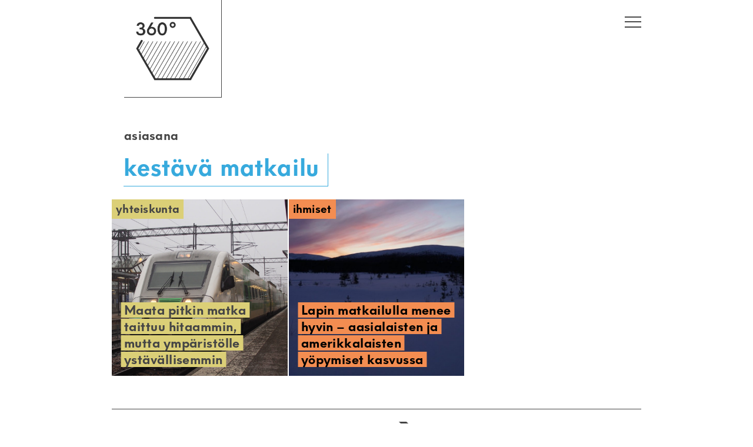

--- FILE ---
content_type: text/html; charset=UTF-8
request_url: https://www.360journalismia.fi/tag/kestava-matkailu/
body_size: 11542
content:
<!DOCTYPE html>
<html lang="fi">
<head>
<meta charset="UTF-8" />
<meta name="viewport" content="width=device-width, initial-scale=1" />
<meta name="google-site-verification" content="r8Z640PsjE9bQQxZ7kApudJxkMA4WGWfZIol6ssdlSA" />
<link rel="stylesheet" type="text/css" href="https://www.360journalismia.fi/wp-content/themes/360/style.css" />
<link rel="shortcut icon" type="image/png" href="https://www.360journalismia.fi/wp-content/themes/360/img/logo.png" />
<title>kestävä matkailu &#8211; 360° journalismia</title>
<meta name='robots' content='max-image-preview:large' />
<link rel='dns-prefetch' href='//stats.wp.com' />
<link rel="alternate" type="application/rss+xml" title="360° journalismia &raquo; syöte" href="https://www.360journalismia.fi/feed/" />
<script type="text/javascript" id="wpp-js" src="https://www.360journalismia.fi/wp-content/plugins/wordpress-popular-posts/assets/js/wpp.min.js?ver=7.3.6" data-sampling="0" data-sampling-rate="100" data-api-url="https://www.360journalismia.fi/wp-json/wordpress-popular-posts" data-post-id="0" data-token="e59076ced7" data-lang="0" data-debug="0"></script>
<link rel="alternate" type="application/rss+xml" title="360° journalismia &raquo; kestävä matkailu avainsanan RSS-syöte" href="https://www.360journalismia.fi/tag/kestava-matkailu/feed/" />
<style id='wp-img-auto-sizes-contain-inline-css' type='text/css'>
img:is([sizes=auto i],[sizes^="auto," i]){contain-intrinsic-size:3000px 1500px}
/*# sourceURL=wp-img-auto-sizes-contain-inline-css */
</style>
<style id='wp-emoji-styles-inline-css' type='text/css'>

	img.wp-smiley, img.emoji {
		display: inline !important;
		border: none !important;
		box-shadow: none !important;
		height: 1em !important;
		width: 1em !important;
		margin: 0 0.07em !important;
		vertical-align: -0.1em !important;
		background: none !important;
		padding: 0 !important;
	}
/*# sourceURL=wp-emoji-styles-inline-css */
</style>
<style id='wp-block-library-inline-css' type='text/css'>
:root{--wp-block-synced-color:#7a00df;--wp-block-synced-color--rgb:122,0,223;--wp-bound-block-color:var(--wp-block-synced-color);--wp-editor-canvas-background:#ddd;--wp-admin-theme-color:#007cba;--wp-admin-theme-color--rgb:0,124,186;--wp-admin-theme-color-darker-10:#006ba1;--wp-admin-theme-color-darker-10--rgb:0,107,160.5;--wp-admin-theme-color-darker-20:#005a87;--wp-admin-theme-color-darker-20--rgb:0,90,135;--wp-admin-border-width-focus:2px}@media (min-resolution:192dpi){:root{--wp-admin-border-width-focus:1.5px}}.wp-element-button{cursor:pointer}:root .has-very-light-gray-background-color{background-color:#eee}:root .has-very-dark-gray-background-color{background-color:#313131}:root .has-very-light-gray-color{color:#eee}:root .has-very-dark-gray-color{color:#313131}:root .has-vivid-green-cyan-to-vivid-cyan-blue-gradient-background{background:linear-gradient(135deg,#00d084,#0693e3)}:root .has-purple-crush-gradient-background{background:linear-gradient(135deg,#34e2e4,#4721fb 50%,#ab1dfe)}:root .has-hazy-dawn-gradient-background{background:linear-gradient(135deg,#faaca8,#dad0ec)}:root .has-subdued-olive-gradient-background{background:linear-gradient(135deg,#fafae1,#67a671)}:root .has-atomic-cream-gradient-background{background:linear-gradient(135deg,#fdd79a,#004a59)}:root .has-nightshade-gradient-background{background:linear-gradient(135deg,#330968,#31cdcf)}:root .has-midnight-gradient-background{background:linear-gradient(135deg,#020381,#2874fc)}:root{--wp--preset--font-size--normal:16px;--wp--preset--font-size--huge:42px}.has-regular-font-size{font-size:1em}.has-larger-font-size{font-size:2.625em}.has-normal-font-size{font-size:var(--wp--preset--font-size--normal)}.has-huge-font-size{font-size:var(--wp--preset--font-size--huge)}:root .has-text-align-center{text-align:center}:root .has-text-align-left{text-align:left}:root .has-text-align-right{text-align:right}.has-fit-text{white-space:nowrap!important}#end-resizable-editor-section{display:none}.aligncenter{clear:both}.items-justified-left{justify-content:flex-start}.items-justified-center{justify-content:center}.items-justified-right{justify-content:flex-end}.items-justified-space-between{justify-content:space-between}.screen-reader-text{word-wrap:normal!important;border:0;clip-path:inset(50%);height:1px;margin:-1px;overflow:hidden;padding:0;position:absolute;width:1px}.screen-reader-text:focus{background-color:#ddd;clip-path:none;color:#444;display:block;font-size:1em;height:auto;left:5px;line-height:normal;padding:15px 23px 14px;text-decoration:none;top:5px;width:auto;z-index:100000}html :where(.has-border-color){border-style:solid}html :where([style*=border-top-color]){border-top-style:solid}html :where([style*=border-right-color]){border-right-style:solid}html :where([style*=border-bottom-color]){border-bottom-style:solid}html :where([style*=border-left-color]){border-left-style:solid}html :where([style*=border-width]){border-style:solid}html :where([style*=border-top-width]){border-top-style:solid}html :where([style*=border-right-width]){border-right-style:solid}html :where([style*=border-bottom-width]){border-bottom-style:solid}html :where([style*=border-left-width]){border-left-style:solid}html :where(img[class*=wp-image-]){height:auto;max-width:100%}:where(figure){margin:0 0 1em}html :where(.is-position-sticky){--wp-admin--admin-bar--position-offset:var(--wp-admin--admin-bar--height,0px)}@media screen and (max-width:600px){html :where(.is-position-sticky){--wp-admin--admin-bar--position-offset:0px}}

/*# sourceURL=wp-block-library-inline-css */
</style><style id='global-styles-inline-css' type='text/css'>
:root{--wp--preset--aspect-ratio--square: 1;--wp--preset--aspect-ratio--4-3: 4/3;--wp--preset--aspect-ratio--3-4: 3/4;--wp--preset--aspect-ratio--3-2: 3/2;--wp--preset--aspect-ratio--2-3: 2/3;--wp--preset--aspect-ratio--16-9: 16/9;--wp--preset--aspect-ratio--9-16: 9/16;--wp--preset--color--black: #000000;--wp--preset--color--cyan-bluish-gray: #abb8c3;--wp--preset--color--white: #ffffff;--wp--preset--color--pale-pink: #f78da7;--wp--preset--color--vivid-red: #cf2e2e;--wp--preset--color--luminous-vivid-orange: #ff6900;--wp--preset--color--luminous-vivid-amber: #fcb900;--wp--preset--color--light-green-cyan: #7bdcb5;--wp--preset--color--vivid-green-cyan: #00d084;--wp--preset--color--pale-cyan-blue: #8ed1fc;--wp--preset--color--vivid-cyan-blue: #0693e3;--wp--preset--color--vivid-purple: #9b51e0;--wp--preset--gradient--vivid-cyan-blue-to-vivid-purple: linear-gradient(135deg,rgb(6,147,227) 0%,rgb(155,81,224) 100%);--wp--preset--gradient--light-green-cyan-to-vivid-green-cyan: linear-gradient(135deg,rgb(122,220,180) 0%,rgb(0,208,130) 100%);--wp--preset--gradient--luminous-vivid-amber-to-luminous-vivid-orange: linear-gradient(135deg,rgb(252,185,0) 0%,rgb(255,105,0) 100%);--wp--preset--gradient--luminous-vivid-orange-to-vivid-red: linear-gradient(135deg,rgb(255,105,0) 0%,rgb(207,46,46) 100%);--wp--preset--gradient--very-light-gray-to-cyan-bluish-gray: linear-gradient(135deg,rgb(238,238,238) 0%,rgb(169,184,195) 100%);--wp--preset--gradient--cool-to-warm-spectrum: linear-gradient(135deg,rgb(74,234,220) 0%,rgb(151,120,209) 20%,rgb(207,42,186) 40%,rgb(238,44,130) 60%,rgb(251,105,98) 80%,rgb(254,248,76) 100%);--wp--preset--gradient--blush-light-purple: linear-gradient(135deg,rgb(255,206,236) 0%,rgb(152,150,240) 100%);--wp--preset--gradient--blush-bordeaux: linear-gradient(135deg,rgb(254,205,165) 0%,rgb(254,45,45) 50%,rgb(107,0,62) 100%);--wp--preset--gradient--luminous-dusk: linear-gradient(135deg,rgb(255,203,112) 0%,rgb(199,81,192) 50%,rgb(65,88,208) 100%);--wp--preset--gradient--pale-ocean: linear-gradient(135deg,rgb(255,245,203) 0%,rgb(182,227,212) 50%,rgb(51,167,181) 100%);--wp--preset--gradient--electric-grass: linear-gradient(135deg,rgb(202,248,128) 0%,rgb(113,206,126) 100%);--wp--preset--gradient--midnight: linear-gradient(135deg,rgb(2,3,129) 0%,rgb(40,116,252) 100%);--wp--preset--font-size--small: 13px;--wp--preset--font-size--medium: 20px;--wp--preset--font-size--large: 36px;--wp--preset--font-size--x-large: 42px;--wp--preset--spacing--20: 0.44rem;--wp--preset--spacing--30: 0.67rem;--wp--preset--spacing--40: 1rem;--wp--preset--spacing--50: 1.5rem;--wp--preset--spacing--60: 2.25rem;--wp--preset--spacing--70: 3.38rem;--wp--preset--spacing--80: 5.06rem;--wp--preset--shadow--natural: 6px 6px 9px rgba(0, 0, 0, 0.2);--wp--preset--shadow--deep: 12px 12px 50px rgba(0, 0, 0, 0.4);--wp--preset--shadow--sharp: 6px 6px 0px rgba(0, 0, 0, 0.2);--wp--preset--shadow--outlined: 6px 6px 0px -3px rgb(255, 255, 255), 6px 6px rgb(0, 0, 0);--wp--preset--shadow--crisp: 6px 6px 0px rgb(0, 0, 0);}:where(.is-layout-flex){gap: 0.5em;}:where(.is-layout-grid){gap: 0.5em;}body .is-layout-flex{display: flex;}.is-layout-flex{flex-wrap: wrap;align-items: center;}.is-layout-flex > :is(*, div){margin: 0;}body .is-layout-grid{display: grid;}.is-layout-grid > :is(*, div){margin: 0;}:where(.wp-block-columns.is-layout-flex){gap: 2em;}:where(.wp-block-columns.is-layout-grid){gap: 2em;}:where(.wp-block-post-template.is-layout-flex){gap: 1.25em;}:where(.wp-block-post-template.is-layout-grid){gap: 1.25em;}.has-black-color{color: var(--wp--preset--color--black) !important;}.has-cyan-bluish-gray-color{color: var(--wp--preset--color--cyan-bluish-gray) !important;}.has-white-color{color: var(--wp--preset--color--white) !important;}.has-pale-pink-color{color: var(--wp--preset--color--pale-pink) !important;}.has-vivid-red-color{color: var(--wp--preset--color--vivid-red) !important;}.has-luminous-vivid-orange-color{color: var(--wp--preset--color--luminous-vivid-orange) !important;}.has-luminous-vivid-amber-color{color: var(--wp--preset--color--luminous-vivid-amber) !important;}.has-light-green-cyan-color{color: var(--wp--preset--color--light-green-cyan) !important;}.has-vivid-green-cyan-color{color: var(--wp--preset--color--vivid-green-cyan) !important;}.has-pale-cyan-blue-color{color: var(--wp--preset--color--pale-cyan-blue) !important;}.has-vivid-cyan-blue-color{color: var(--wp--preset--color--vivid-cyan-blue) !important;}.has-vivid-purple-color{color: var(--wp--preset--color--vivid-purple) !important;}.has-black-background-color{background-color: var(--wp--preset--color--black) !important;}.has-cyan-bluish-gray-background-color{background-color: var(--wp--preset--color--cyan-bluish-gray) !important;}.has-white-background-color{background-color: var(--wp--preset--color--white) !important;}.has-pale-pink-background-color{background-color: var(--wp--preset--color--pale-pink) !important;}.has-vivid-red-background-color{background-color: var(--wp--preset--color--vivid-red) !important;}.has-luminous-vivid-orange-background-color{background-color: var(--wp--preset--color--luminous-vivid-orange) !important;}.has-luminous-vivid-amber-background-color{background-color: var(--wp--preset--color--luminous-vivid-amber) !important;}.has-light-green-cyan-background-color{background-color: var(--wp--preset--color--light-green-cyan) !important;}.has-vivid-green-cyan-background-color{background-color: var(--wp--preset--color--vivid-green-cyan) !important;}.has-pale-cyan-blue-background-color{background-color: var(--wp--preset--color--pale-cyan-blue) !important;}.has-vivid-cyan-blue-background-color{background-color: var(--wp--preset--color--vivid-cyan-blue) !important;}.has-vivid-purple-background-color{background-color: var(--wp--preset--color--vivid-purple) !important;}.has-black-border-color{border-color: var(--wp--preset--color--black) !important;}.has-cyan-bluish-gray-border-color{border-color: var(--wp--preset--color--cyan-bluish-gray) !important;}.has-white-border-color{border-color: var(--wp--preset--color--white) !important;}.has-pale-pink-border-color{border-color: var(--wp--preset--color--pale-pink) !important;}.has-vivid-red-border-color{border-color: var(--wp--preset--color--vivid-red) !important;}.has-luminous-vivid-orange-border-color{border-color: var(--wp--preset--color--luminous-vivid-orange) !important;}.has-luminous-vivid-amber-border-color{border-color: var(--wp--preset--color--luminous-vivid-amber) !important;}.has-light-green-cyan-border-color{border-color: var(--wp--preset--color--light-green-cyan) !important;}.has-vivid-green-cyan-border-color{border-color: var(--wp--preset--color--vivid-green-cyan) !important;}.has-pale-cyan-blue-border-color{border-color: var(--wp--preset--color--pale-cyan-blue) !important;}.has-vivid-cyan-blue-border-color{border-color: var(--wp--preset--color--vivid-cyan-blue) !important;}.has-vivid-purple-border-color{border-color: var(--wp--preset--color--vivid-purple) !important;}.has-vivid-cyan-blue-to-vivid-purple-gradient-background{background: var(--wp--preset--gradient--vivid-cyan-blue-to-vivid-purple) !important;}.has-light-green-cyan-to-vivid-green-cyan-gradient-background{background: var(--wp--preset--gradient--light-green-cyan-to-vivid-green-cyan) !important;}.has-luminous-vivid-amber-to-luminous-vivid-orange-gradient-background{background: var(--wp--preset--gradient--luminous-vivid-amber-to-luminous-vivid-orange) !important;}.has-luminous-vivid-orange-to-vivid-red-gradient-background{background: var(--wp--preset--gradient--luminous-vivid-orange-to-vivid-red) !important;}.has-very-light-gray-to-cyan-bluish-gray-gradient-background{background: var(--wp--preset--gradient--very-light-gray-to-cyan-bluish-gray) !important;}.has-cool-to-warm-spectrum-gradient-background{background: var(--wp--preset--gradient--cool-to-warm-spectrum) !important;}.has-blush-light-purple-gradient-background{background: var(--wp--preset--gradient--blush-light-purple) !important;}.has-blush-bordeaux-gradient-background{background: var(--wp--preset--gradient--blush-bordeaux) !important;}.has-luminous-dusk-gradient-background{background: var(--wp--preset--gradient--luminous-dusk) !important;}.has-pale-ocean-gradient-background{background: var(--wp--preset--gradient--pale-ocean) !important;}.has-electric-grass-gradient-background{background: var(--wp--preset--gradient--electric-grass) !important;}.has-midnight-gradient-background{background: var(--wp--preset--gradient--midnight) !important;}.has-small-font-size{font-size: var(--wp--preset--font-size--small) !important;}.has-medium-font-size{font-size: var(--wp--preset--font-size--medium) !important;}.has-large-font-size{font-size: var(--wp--preset--font-size--large) !important;}.has-x-large-font-size{font-size: var(--wp--preset--font-size--x-large) !important;}
/*# sourceURL=global-styles-inline-css */
</style>

<style id='classic-theme-styles-inline-css' type='text/css'>
.wp-block-button__link{background-color:#32373c;border-radius:9999px;box-shadow:none;color:#fff;font-size:1.125em;padding:calc(.667em + 2px) calc(1.333em + 2px);text-decoration:none}.wp-block-file__button{background:#32373c;color:#fff}.wp-block-accordion-heading{margin:0}.wp-block-accordion-heading__toggle{background-color:inherit!important;color:inherit!important}.wp-block-accordion-heading__toggle:not(:focus-visible){outline:none}.wp-block-accordion-heading__toggle:focus,.wp-block-accordion-heading__toggle:hover{background-color:inherit!important;border:none;box-shadow:none;color:inherit;padding:var(--wp--preset--spacing--20,1em) 0;text-decoration:none}.wp-block-accordion-heading__toggle:focus-visible{outline:auto;outline-offset:0}
/*# sourceURL=https://www.360journalismia.fi/wp-content/plugins/gutenberg/build/styles/block-library/classic.css */
</style>
<link rel='stylesheet' id='ub-extension-style-css-css' href='https://www.360journalismia.fi/wp-content/plugins/ultimate-blocks/src/extensions/style.css?ver=6.9' type='text/css' media='all' />
<link rel='stylesheet' id='less-css' href='https://www.360journalismia.fi/wp-content/uploads/wp-less-cache/less.css?ver=1624861443' type='text/css' media='all' />
<link rel='stylesheet' id='fancybox-css' href='https://www.360journalismia.fi/wp-content/plugins/easy-fancybox/fancybox/1.5.4/jquery.fancybox.min.css?ver=6.9' type='text/css' media='screen' />
<style id='fancybox-inline-css' type='text/css'>
#fancybox-outer{background:#ffffff}#fancybox-content{background:#ffffff;border-color:#ffffff;color:#000000;}#fancybox-title,#fancybox-title-float-main{color:#fff}
/*# sourceURL=fancybox-inline-css */
</style>
<link rel='stylesheet' id='tablepress-default-css' href='https://www.360journalismia.fi/wp-content/plugins/tablepress/css/build/default.css?ver=3.2.6' type='text/css' media='all' />
<link rel='stylesheet' id='searchwp-live-search-css' href='https://www.360journalismia.fi/wp-content/plugins/searchwp-live-ajax-search/assets/styles/style.min.css?ver=1.8.7' type='text/css' media='all' />
<style id='searchwp-live-search-inline-css' type='text/css'>
.searchwp-live-search-result .searchwp-live-search-result--title a {
  font-size: 16px;
}
.searchwp-live-search-result .searchwp-live-search-result--price {
  font-size: 14px;
}
.searchwp-live-search-result .searchwp-live-search-result--add-to-cart .button {
  font-size: 14px;
}

/*# sourceURL=searchwp-live-search-inline-css */
</style>
<script type="text/javascript" src="https://www.360journalismia.fi/wp-includes/js/jquery/jquery.min.js?ver=3.7.1" id="jquery-core-js"></script>
<script type="text/javascript" src="https://www.360journalismia.fi/wp-includes/js/jquery/jquery-migrate.min.js?ver=3.4.1" id="jquery-migrate-js"></script>
<script type="text/javascript" id="my_loadmore-js-extra">
/* <![CDATA[ */
var misha_loadmore_params = {"ajaxurl":"https://www.360journalismia.fi/wp-admin/admin-ajax.php","posts":"null","current_page":"1","max_page":null};
//# sourceURL=my_loadmore-js-extra
/* ]]> */
</script>
<script type="text/javascript" src="https://www.360journalismia.fi/wp-content/themes/360/loadmore.js?ver=6.9" id="my_loadmore-js"></script>
<link rel="https://api.w.org/" href="https://www.360journalismia.fi/wp-json/" /><link rel="alternate" title="JSON" type="application/json" href="https://www.360journalismia.fi/wp-json/wp/v2/tags/643" /><link rel="EditURI" type="application/rsd+xml" title="RSD" href="https://www.360journalismia.fi/xmlrpc.php?rsd" />
<meta name="generator" content="WordPress 6.9" />
	<style>img#wpstats{display:none}</style>
		            <style id="wpp-loading-animation-styles">@-webkit-keyframes bgslide{from{background-position-x:0}to{background-position-x:-200%}}@keyframes bgslide{from{background-position-x:0}to{background-position-x:-200%}}.wpp-widget-block-placeholder,.wpp-shortcode-placeholder{margin:0 auto;width:60px;height:3px;background:#dd3737;background:linear-gradient(90deg,#dd3737 0%,#571313 10%,#dd3737 100%);background-size:200% auto;border-radius:3px;-webkit-animation:bgslide 1s infinite linear;animation:bgslide 1s infinite linear}</style>
            <!-- Analytics by WP Statistics - https://wp-statistics.com -->
<script src="https://www.360journalismia.fi/wp-content/themes/360/js/modernizr.js" type="text/javascript"></script>
<script src="https://www.360journalismia.fi/wp-content/themes/360/js/detectizr.js" type="text/javascript"></script>
<script src="https://www.360journalismia.fi/wp-content/themes/360/js/isotope.js" type="text/javascript"></script>
<script src="https://www.360journalismia.fi/wp-content/themes/360/js/jq.touchswipe.js" type="text/javascript"></script>	
<script src="https://www.360journalismia.fi/wp-content/themes/360/js/hyphenator.js" type="text/javascript"></script>	
<script type="text/javascript" src="https://www.360journalismia.fi/wp-content/themes/360/js/s.js"></script>
<style>.category-hyvinvointi .clr { color: #ffb3b3 !important; }body:not(.feature):not(.no-bgclr).category-hyvinvointi .clr_bg { background-color: #ffb3b3 !important; color: #000000 !important;}body:not(.feature):not(.no-bgclr).category-hyvinvointi .the-header .entry-title .title-text.clr_bg { box-shadow: -0.25em 0 0em #ffb3b3, 0.25em 0 0em #ffb3b3 }body.feature.category-hyvinvointi #branding.clr_bg { background-color: #ffb3b3 !important; }body.single article.a-summary.category-hyvinvointi .clr_bg { background-color: #ffb3b3 !important; color: #000000 !important;}body.single article.a-summary.category-hyvinvointi .the-header .entry-title .title-text.clr_bg { box-shadow: -0.25em 0 0em #ffb3b3, 0.25em 0 0em #ffb3b3 }body:not(.feature) article.a-summary.category-hyvinvointi .clr_bg { background-color: #ffb3b3 !important; color: #000000 !important;}body:not(.feature) article.a-summary.category-hyvinvointi a.clr_bg:hover { color: #ffb3b3 !important; background-color: #000000 !important;}body:not(.feature) article.a-summary.category-hyvinvointi .the-header .entry-title .title-text.clr_bg { box-shadow: -0.25em 0 0em #ffb3b3, 0.25em 0 0em #ffb3b3 }#catnavi .catlink.category-hyvinvointi { background-color: #ffb3b3 !important; color: #000000 !important;}#catnavi .catlink.category-hyvinvointi:hover { color: #ffb3b3 !important; background-color: #000000 !important;}.category-ihmiset .clr { color: #f38d51 !important; }body:not(.feature):not(.no-bgclr).category-ihmiset .clr_bg { background-color: #f38d51 !important; color: #000000 !important;}body:not(.feature):not(.no-bgclr).category-ihmiset .the-header .entry-title .title-text.clr_bg { box-shadow: -0.25em 0 0em #f38d51, 0.25em 0 0em #f38d51 }body.feature.category-ihmiset #branding.clr_bg { background-color: #f38d51 !important; }body.single article.a-summary.category-ihmiset .clr_bg { background-color: #f38d51 !important; color: #000000 !important;}body.single article.a-summary.category-ihmiset .the-header .entry-title .title-text.clr_bg { box-shadow: -0.25em 0 0em #f38d51, 0.25em 0 0em #f38d51 }body:not(.feature) article.a-summary.category-ihmiset .clr_bg { background-color: #f38d51 !important; color: #000000 !important;}body:not(.feature) article.a-summary.category-ihmiset a.clr_bg:hover { color: #f38d51 !important; background-color: #000000 !important;}body:not(.feature) article.a-summary.category-ihmiset .the-header .entry-title .title-text.clr_bg { box-shadow: -0.25em 0 0em #f38d51, 0.25em 0 0em #f38d51 }#catnavi .catlink.category-ihmiset { background-color: #f38d51 !important; color: #000000 !important;}#catnavi .catlink.category-ihmiset:hover { color: #f38d51 !important; background-color: #000000 !important;}.category-kaupunki .clr { color: #9d94a3 !important; }body:not(.feature):not(.no-bgclr).category-kaupunki .clr_bg { background-color: #9d94a3 !important; color: #ffffff !important;}body:not(.feature):not(.no-bgclr).category-kaupunki .the-header .entry-title .title-text.clr_bg { box-shadow: -0.25em 0 0em #9d94a3, 0.25em 0 0em #9d94a3 }body.feature.category-kaupunki #branding.clr_bg { background-color: #9d94a3 !important; }body.single article.a-summary.category-kaupunki .clr_bg { background-color: #9d94a3 !important; color: #ffffff !important;}body.single article.a-summary.category-kaupunki .the-header .entry-title .title-text.clr_bg { box-shadow: -0.25em 0 0em #9d94a3, 0.25em 0 0em #9d94a3 }.category-kaupunki:not(.no-bgclr) #logo { filter: invert(1) brightness(2); }body:not(.feature) article.a-summary.category-kaupunki .clr_bg { background-color: #9d94a3 !important; color: #ffffff !important;}body:not(.feature) article.a-summary.category-kaupunki a.clr_bg:hover { color: #9d94a3 !important; background-color: #ffffff !important;}body:not(.feature) article.a-summary.category-kaupunki .the-header .entry-title .title-text.clr_bg { box-shadow: -0.25em 0 0em #9d94a3, 0.25em 0 0em #9d94a3 }#catnavi .catlink.category-kaupunki { background-color: #9d94a3 !important; color: #ffffff !important;}#catnavi .catlink.category-kaupunki:hover { color: #9d94a3 !important; background-color: #ffffff !important;}.category-kulttuuri .clr { color: #a3ccc6 !important; }body:not(.feature):not(.no-bgclr).category-kulttuuri .clr_bg { background-color: #a3ccc6 !important; color: #000000 !important;}body:not(.feature):not(.no-bgclr).category-kulttuuri .the-header .entry-title .title-text.clr_bg { box-shadow: -0.25em 0 0em #a3ccc6, 0.25em 0 0em #a3ccc6 }body.feature.category-kulttuuri #branding.clr_bg { background-color: #a3ccc6 !important; }body.single article.a-summary.category-kulttuuri .clr_bg { background-color: #a3ccc6 !important; color: #000000 !important;}body.single article.a-summary.category-kulttuuri .the-header .entry-title .title-text.clr_bg { box-shadow: -0.25em 0 0em #a3ccc6, 0.25em 0 0em #a3ccc6 }body:not(.feature) article.a-summary.category-kulttuuri .clr_bg { background-color: #a3ccc6 !important; color: #000000 !important;}body:not(.feature) article.a-summary.category-kulttuuri a.clr_bg:hover { color: #a3ccc6 !important; background-color: #000000 !important;}body:not(.feature) article.a-summary.category-kulttuuri .the-header .entry-title .title-text.clr_bg { box-shadow: -0.25em 0 0em #a3ccc6, 0.25em 0 0em #a3ccc6 }#catnavi .catlink.category-kulttuuri { background-color: #a3ccc6 !important; color: #000000 !important;}#catnavi .catlink.category-kulttuuri:hover { color: #a3ccc6 !important; background-color: #000000 !important;}.category-podcastit .clr { color: #ffd112 !important; }body:not(.feature):not(.no-bgclr).category-podcastit .clr_bg { background-color: #ffd112 !important; color: #000000 !important;}body:not(.feature):not(.no-bgclr).category-podcastit .the-header .entry-title .title-text.clr_bg { box-shadow: -0.25em 0 0em #ffd112, 0.25em 0 0em #ffd112 }body.feature.category-podcastit #branding.clr_bg { background-color: #ffd112 !important; }body.single article.a-summary.category-podcastit .clr_bg { background-color: #ffd112 !important; color: #000000 !important;}body.single article.a-summary.category-podcastit .the-header .entry-title .title-text.clr_bg { box-shadow: -0.25em 0 0em #ffd112, 0.25em 0 0em #ffd112 }body:not(.feature) article.a-summary.category-podcastit .clr_bg { background-color: #ffd112 !important; color: #000000 !important;}body:not(.feature) article.a-summary.category-podcastit a.clr_bg:hover { color: #ffd112 !important; background-color: #000000 !important;}body:not(.feature) article.a-summary.category-podcastit .the-header .entry-title .title-text.clr_bg { box-shadow: -0.25em 0 0em #ffd112, 0.25em 0 0em #ffd112 }#catnavi .catlink.category-podcastit { background-color: #ffd112 !important; color: #000000 !important;}#catnavi .catlink.category-podcastit:hover { color: #ffd112 !important; background-color: #000000 !important;}.category-politiikka .clr { color: #3a7593 !important; }body:not(.feature):not(.no-bgclr).category-politiikka .clr_bg { background-color: #3a7593 !important; color: #ffffff !important;}body:not(.feature):not(.no-bgclr).category-politiikka .the-header .entry-title .title-text.clr_bg { box-shadow: -0.25em 0 0em #3a7593, 0.25em 0 0em #3a7593 }body.feature.category-politiikka #branding.clr_bg { background-color: #3a7593 !important; }body.single article.a-summary.category-politiikka .clr_bg { background-color: #3a7593 !important; color: #ffffff !important;}body.single article.a-summary.category-politiikka .the-header .entry-title .title-text.clr_bg { box-shadow: -0.25em 0 0em #3a7593, 0.25em 0 0em #3a7593 }.category-politiikka:not(.no-bgclr) #logo { filter: invert(1) brightness(2); }body:not(.feature) article.a-summary.category-politiikka .clr_bg { background-color: #3a7593 !important; color: #ffffff !important;}body:not(.feature) article.a-summary.category-politiikka a.clr_bg:hover { color: #3a7593 !important; background-color: #ffffff !important;}body:not(.feature) article.a-summary.category-politiikka .the-header .entry-title .title-text.clr_bg { box-shadow: -0.25em 0 0em #3a7593, 0.25em 0 0em #3a7593 }#catnavi .catlink.category-politiikka { background-color: #3a7593 !important; color: #ffffff !important;}#catnavi .catlink.category-politiikka:hover { color: #3a7593 !important; background-color: #ffffff !important;}.category-ruoka .clr { color: #d39b6c !important; }body:not(.feature):not(.no-bgclr).category-ruoka .clr_bg { background-color: #d39b6c !important; color: #000000 !important;}body:not(.feature):not(.no-bgclr).category-ruoka .the-header .entry-title .title-text.clr_bg { box-shadow: -0.25em 0 0em #d39b6c, 0.25em 0 0em #d39b6c }body.feature.category-ruoka #branding.clr_bg { background-color: #d39b6c !important; }body.single article.a-summary.category-ruoka .clr_bg { background-color: #d39b6c !important; color: #000000 !important;}body.single article.a-summary.category-ruoka .the-header .entry-title .title-text.clr_bg { box-shadow: -0.25em 0 0em #d39b6c, 0.25em 0 0em #d39b6c }body:not(.feature) article.a-summary.category-ruoka .clr_bg { background-color: #d39b6c !important; color: #000000 !important;}body:not(.feature) article.a-summary.category-ruoka a.clr_bg:hover { color: #d39b6c !important; background-color: #000000 !important;}body:not(.feature) article.a-summary.category-ruoka .the-header .entry-title .title-text.clr_bg { box-shadow: -0.25em 0 0em #d39b6c, 0.25em 0 0em #d39b6c }#catnavi .catlink.category-ruoka { background-color: #d39b6c !important; color: #000000 !important;}#catnavi .catlink.category-ruoka:hover { color: #d39b6c !important; background-color: #000000 !important;}.category-tiede .clr { color: #1dced6 !important; }body:not(.feature):not(.no-bgclr).category-tiede .clr_bg { background-color: #1dced6 !important; color: #ffffff !important;}body:not(.feature):not(.no-bgclr).category-tiede .the-header .entry-title .title-text.clr_bg { box-shadow: -0.25em 0 0em #1dced6, 0.25em 0 0em #1dced6 }body.feature.category-tiede #branding.clr_bg { background-color: #1dced6 !important; }body.single article.a-summary.category-tiede .clr_bg { background-color: #1dced6 !important; color: #ffffff !important;}body.single article.a-summary.category-tiede .the-header .entry-title .title-text.clr_bg { box-shadow: -0.25em 0 0em #1dced6, 0.25em 0 0em #1dced6 }.category-tiede:not(.no-bgclr) #logo { filter: invert(1) brightness(2); }body:not(.feature) article.a-summary.category-tiede .clr_bg { background-color: #1dced6 !important; color: #ffffff !important;}body:not(.feature) article.a-summary.category-tiede a.clr_bg:hover { color: #1dced6 !important; background-color: #ffffff !important;}body:not(.feature) article.a-summary.category-tiede .the-header .entry-title .title-text.clr_bg { box-shadow: -0.25em 0 0em #1dced6, 0.25em 0 0em #1dced6 }#catnavi .catlink.category-tiede { background-color: #1dced6 !important; color: #ffffff !important;}#catnavi .catlink.category-tiede:hover { color: #1dced6 !important; background-color: #ffffff !important;}.category-urheilu .clr { color: #509106 !important; }body:not(.feature):not(.no-bgclr).category-urheilu .clr_bg { background-color: #509106 !important; color: #ffffff !important;}body:not(.feature):not(.no-bgclr).category-urheilu .the-header .entry-title .title-text.clr_bg { box-shadow: -0.25em 0 0em #509106, 0.25em 0 0em #509106 }body.feature.category-urheilu #branding.clr_bg { background-color: #509106 !important; }body.single article.a-summary.category-urheilu .clr_bg { background-color: #509106 !important; color: #ffffff !important;}body.single article.a-summary.category-urheilu .the-header .entry-title .title-text.clr_bg { box-shadow: -0.25em 0 0em #509106, 0.25em 0 0em #509106 }.category-urheilu:not(.no-bgclr) #logo { filter: invert(1) brightness(2); }body:not(.feature) article.a-summary.category-urheilu .clr_bg { background-color: #509106 !important; color: #ffffff !important;}body:not(.feature) article.a-summary.category-urheilu a.clr_bg:hover { color: #509106 !important; background-color: #ffffff !important;}body:not(.feature) article.a-summary.category-urheilu .the-header .entry-title .title-text.clr_bg { box-shadow: -0.25em 0 0em #509106, 0.25em 0 0em #509106 }#catnavi .catlink.category-urheilu { background-color: #509106 !important; color: #ffffff !important;}#catnavi .catlink.category-urheilu:hover { color: #509106 !important; background-color: #ffffff !important;}.category-yhteiskunta .clr { color: #dbcf77 !important; }body:not(.feature):not(.no-bgclr).category-yhteiskunta .clr_bg { background-color: #dbcf77 !important; color: #454545 !important;}body:not(.feature):not(.no-bgclr).category-yhteiskunta .the-header .entry-title .title-text.clr_bg { box-shadow: -0.25em 0 0em #dbcf77, 0.25em 0 0em #dbcf77 }body.feature.category-yhteiskunta #branding.clr_bg { background-color: #dbcf77 !important; }body.single article.a-summary.category-yhteiskunta .clr_bg { background-color: #dbcf77 !important; color: #454545 !important;}body.single article.a-summary.category-yhteiskunta .the-header .entry-title .title-text.clr_bg { box-shadow: -0.25em 0 0em #dbcf77, 0.25em 0 0em #dbcf77 }body:not(.feature) article.a-summary.category-yhteiskunta .clr_bg { background-color: #dbcf77 !important; color: #454545 !important;}body:not(.feature) article.a-summary.category-yhteiskunta a.clr_bg:hover { color: #dbcf77 !important; background-color: #454545 !important;}body:not(.feature) article.a-summary.category-yhteiskunta .the-header .entry-title .title-text.clr_bg { box-shadow: -0.25em 0 0em #dbcf77, 0.25em 0 0em #dbcf77 }#catnavi .catlink.category-yhteiskunta { background-color: #dbcf77 !important; color: #454545 !important;}#catnavi .catlink.category-yhteiskunta:hover { color: #dbcf77 !important; background-color: #454545 !important;}</style>
</head>
<body class="archive tag tag-kestava-matkailu tag-643 wp-theme-360  post-has-thumb">
<div id="wrapper" class="hfeed ">
<header id="header" role="banner">
		<h1 id="site-name">360° journalismia</h1>
				<section id="branding" class="clr_bg">
			<a href="https://www.360journalismia.fi/" title="360° journalismia" rel="home">
									<img id="logo" alt="360° journalismia" src="https://www.360journalismia.fi/wp-content/themes/360/img/logo-pad.png" />
								<h1 id="site-title">Haaga-Helian toimittaja­koulutuksen verkkomedia</h1>
			</a>
		</section>
</header>
	<nav id="menu" role="navigation">
		<div class="menu-paavalikko-container"><ul id="menu-paavalikko" class="menu"><li id="menu-item-156" class="menu-item menu-item-type-post_type menu-item-object-page menu-item-156"><a href="https://www.360journalismia.fi/radio-360/">Radio 360º</a></li>
<li id="menu-item-1370" class="menu-item menu-item-type-taxonomy menu-item-object-category menu-item-1370"><a href="https://www.360journalismia.fi/category/jutut/podcastit/">Podcastit</a></li>
<li id="menu-item-247" class="menu-item menu-item-type-post_type menu-item-object-page menu-item-247"><a href="https://www.360journalismia.fi/arkisto/">Arkisto</a></li>
<li id="menu-item-182" class="menu-item menu-item-type-custom menu-item-object-custom menu-item-182"><a href="http://360journalismia.fi">Etusivu</a></li>
<li id="menu-item-157" class="menu-item menu-item-type-post_type menu-item-object-page menu-item-157"><a href="https://www.360journalismia.fi/esittely/">360° esittely</a></li>
<li id="menu-item-6485" class="menu-item menu-item-type-post_type menu-item-object-page menu-item-6485"><a href="https://www.360journalismia.fi/saavutettavuusseloste/">Saavutettavuusseloste</a></li>
</ul></div>		<form role="search" method="get" id="searchform" action="https://www.360journalismia.fi/">
    <div>
        <input type="text" value="" name="s" data-swplive="true" data-swpengine="default" data-swpconfig="default" id="s" placeholder="Hae" />
        <input type="submit" id="searchsubmit" value="Search" />
    </div>
</form>
		<div class="menu-somevalikko-container"><ul id="menu-somevalikko" class="menu"><li id="menu-item-103" class="menu-item menu-item-type-custom menu-item-object-custom menu-item-103"><a href="https://www.facebook.com/360journalismia/?ref=bookmarks">Facebook</a></li>
<li id="menu-item-104" class="menu-item menu-item-type-custom menu-item-object-custom menu-item-104"><a href="https://twitter.com/360__Media">Twitter</a></li>
</ul></div>	</nav>
	<a id="burger"><i></i><i></i><i></i></a>
<div id="container">
<section id="content" role="main" class="index tag">
	<header class="the-header">
		<span class="entry-type">Asiasana</span>
		<h1 class="entry-title tag"><span class="title-text">kestävä matkailu</span></h1>
	</header>
			<article id="post-14359" class="a-summary post-14359 post type-post status-publish format-standard has-post-thumbnail hentry category-yhteiskunta tag-ilmastonmuutos tag-kestava-matkailu tag-matkailu tyyppi-juttu">
	<div class="sum-wrap">
		<header class="the-header">
			<div class="entry-cats"><a class="clr_bg" href="https://www.360journalismia.fi/category/jutut/yhteiskunta/" title="Yhteiskunta">Yhteiskunta</a></div>
			<h2 class="entry-title">
					<span class="title-text clr_bg">
					<a href="https://www.360journalismia.fi/maata-pitkin-matka-taittuu-hitaammin-mutta-ymparistolle-ystavallisemmin/" title="Maata pitkin matka taittuu hitaammin, mutta ympäristölle ystävällisemmin" rel="bookmark">
						Maata pitkin matka taittuu hitaammin, mutta ympäristölle ystävällisemmin					</a>
					</span>
			</h2>
			<a class="the-featured" href="https://www.360journalismia.fi/maata-pitkin-matka-taittuu-hitaammin-mutta-ymparistolle-ystavallisemmin/" title="Maata pitkin matka taittuu hitaammin, mutta ympäristölle ystävällisemmin" rel="bookmark">
				<div class="the-thumb" style="background-image:url(https://www.360journalismia.fi/wp-content/uploads/2025/01/juna-800x450.jpg)"></div><div class="the-thumb hires" data-iso="https://www.360journalismia.fi/wp-content/uploads/2025/01/juna-1600x900.jpg"></div>	
			</a>

		</header>
					</div>
</article>			<article id="post-2420" class="a-summary post-2420 post type-post status-publish format-standard has-post-thumbnail hentry category-ihmiset tag-arktinen-alue tag-kestava-matkailu tag-lapin-matkailu tag-lentomatkailu tag-matkailu tag-satu-luiro tag-visti-finland tyyppi-juttu">
	<div class="sum-wrap">
		<header class="the-header">
			<div class="entry-cats"><a class="clr_bg" href="https://www.360journalismia.fi/category/jutut/ihmiset/" title="Ihmiset">Ihmiset</a></div>
			<h2 class="entry-title">
					<span class="title-text clr_bg">
					<a href="https://www.360journalismia.fi/lapin-matkailulla-menee-hyvin-aasialaisten-ja-amerikkalaisten-yopymiset-kasvussa/" title="Lapin matkailulla menee hyvin &#8211; aasialaisten ja amerikkalaisten yöpymiset kasvussa" rel="bookmark">
						Lapin matkailulla menee hyvin &#8211; aasialaisten ja amerikkalaisten yöpymiset kasvussa					</a>
					</span>
			</h2>
			<a class="the-featured" href="https://www.360journalismia.fi/lapin-matkailulla-menee-hyvin-aasialaisten-ja-amerikkalaisten-yopymiset-kasvussa/" title="Lapin matkailulla menee hyvin &#8211; aasialaisten ja amerikkalaisten yöpymiset kasvussa" rel="bookmark">
				<div class="the-thumb" style="background-image:url(https://www.360journalismia.fi/wp-content/uploads/2019/03/lappi-1-e1553176498170-800x338.jpg)"></div><div class="the-thumb hires" data-iso="https://www.360journalismia.fi/wp-content/uploads/2019/03/lappi-1-e1553176498170-1600x677.jpg"></div>	
			</a>

		</header>
					</div>
</article>	</section>
<aside id="sidebar" role="complementary">
	</aside>	<div class="clear"></div>
	</div>
</div>
<footer id="the-footer" role="contentinfo"><div class="footer-content"><p style="text-align: left">© Haaga-Helia ja tekijät 2026</p>
<p style="text-align: center"><a href="https://vastuullistajournalismia.fi"><img loading="lazy" decoding="async" class="wp-image-172 aligncenter" src="https://www.360journalismia.fi/wp-content/uploads/2018/08/vastuullista-journalismia-600x157.png" alt="" width="199" height="52" srcset="https://www.360journalismia.fi/wp-content/uploads/2018/08/vastuullista-journalismia-600x157.png 600w, https://www.360journalismia.fi/wp-content/uploads/2018/08/vastuullista-journalismia-800x210.png 800w, https://www.360journalismia.fi/wp-content/uploads/2018/08/vastuullista-journalismia-768x201.png 768w, https://www.360journalismia.fi/wp-content/uploads/2018/08/vastuullista-journalismia.png 1030w" sizes="auto, (max-width: 199px) 100vw, 199px" /></a></p>
<div id="arr-up"><a></a></div></div></footer>	<footer id="wp-footer">
		<script type="speculationrules">
{"prefetch":[{"source":"document","where":{"and":[{"href_matches":"/*"},{"not":{"href_matches":["/wp-*.php","/wp-admin/*","/wp-content/uploads/*","/wp-content/*","/wp-content/plugins/*","/wp-content/themes/360/*","/*\\?(.+)"]}},{"not":{"selector_matches":"a[rel~=\"nofollow\"]"}},{"not":{"selector_matches":".no-prefetch, .no-prefetch a"}}]},"eagerness":"conservative"}]}
</script>
        <style>
            .searchwp-live-search-results {
                opacity: 0;
                transition: opacity .25s ease-in-out;
                -moz-transition: opacity .25s ease-in-out;
                -webkit-transition: opacity .25s ease-in-out;
                height: 0;
                overflow: hidden;
                z-index: 9999995; /* Exceed SearchWP Modal Search Form overlay. */
                position: absolute;
                display: none;
            }

            .searchwp-live-search-results-showing {
                display: block;
                opacity: 1;
                height: auto;
                overflow: auto;
            }

            .searchwp-live-search-no-results {
                padding: 3em 2em 0;
                text-align: center;
            }

            .searchwp-live-search-no-min-chars:after {
                content: "Continue typing";
                display: block;
                text-align: center;
                padding: 2em 2em 0;
            }
        </style>
                <script>
            var _SEARCHWP_LIVE_AJAX_SEARCH_BLOCKS = true;
            var _SEARCHWP_LIVE_AJAX_SEARCH_ENGINE = 'default';
            var _SEARCHWP_LIVE_AJAX_SEARCH_CONFIG = 'default';
        </script>
        <script type="text/javascript" src="https://www.360journalismia.fi/wp-content/plugins/easy-fancybox/vendor/purify.min.js?ver=6.9" id="fancybox-purify-js"></script>
<script type="text/javascript" id="jquery-fancybox-js-extra">
/* <![CDATA[ */
var efb_i18n = {"close":"Close","next":"Next","prev":"Previous","startSlideshow":"Start slideshow","toggleSize":"Toggle size"};
//# sourceURL=jquery-fancybox-js-extra
/* ]]> */
</script>
<script type="text/javascript" src="https://www.360journalismia.fi/wp-content/plugins/easy-fancybox/fancybox/1.5.4/jquery.fancybox.min.js?ver=6.9" id="jquery-fancybox-js"></script>
<script type="text/javascript" id="jquery-fancybox-js-after">
/* <![CDATA[ */
var fb_timeout, fb_opts={'autoScale':true,'showCloseButton':true,'width':560,'height':340,'margin':20,'pixelRatio':'false','padding':10,'centerOnScroll':false,'enableEscapeButton':true,'speedIn':300,'speedOut':300,'overlayShow':true,'hideOnOverlayClick':true,'overlayColor':'#000','overlayOpacity':0.6,'minViewportWidth':320,'minVpHeight':320,'disableCoreLightbox':'true','enableBlockControls':'true','fancybox_openBlockControls':'true' };
if(typeof easy_fancybox_handler==='undefined'){
var easy_fancybox_handler=function(){
jQuery([".nolightbox","a.wp-block-file__button","a.pin-it-button","a[href*='pinterest.com\/pin\/create']","a[href*='facebook.com\/share']","a[href*='twitter.com\/share']"].join(',')).addClass('nofancybox');
jQuery('a.fancybox-close').on('click',function(e){e.preventDefault();jQuery.fancybox.close()});
/* IMG */
						var unlinkedImageBlocks=jQuery(".wp-block-image > img:not(.nofancybox,figure.nofancybox>img)");
						unlinkedImageBlocks.wrap(function() {
							var href = jQuery( this ).attr( "src" );
							return "<a href='" + href + "'></a>";
						});
var fb_IMG_select=jQuery('a[href*=".jpg" i]:not(.nofancybox,li.nofancybox>a,figure.nofancybox>a),area[href*=".jpg" i]:not(.nofancybox),a[href*=".png" i]:not(.nofancybox,li.nofancybox>a,figure.nofancybox>a),area[href*=".png" i]:not(.nofancybox),a[href*=".webp" i]:not(.nofancybox,li.nofancybox>a,figure.nofancybox>a),area[href*=".webp" i]:not(.nofancybox),a[href*=".jpeg" i]:not(.nofancybox,li.nofancybox>a,figure.nofancybox>a),area[href*=".jpeg" i]:not(.nofancybox)');
fb_IMG_select.addClass('fancybox image');
var fb_IMG_sections=jQuery('.gallery,.wp-block-gallery,.tiled-gallery,.wp-block-jetpack-tiled-gallery,.ngg-galleryoverview,.ngg-imagebrowser,.nextgen_pro_blog_gallery,.nextgen_pro_film,.nextgen_pro_horizontal_filmstrip,.ngg-pro-masonry-wrapper,.ngg-pro-mosaic-container,.nextgen_pro_sidescroll,.nextgen_pro_slideshow,.nextgen_pro_thumbnail_grid,.tiled-gallery');
fb_IMG_sections.each(function(){jQuery(this).find(fb_IMG_select).attr('rel','gallery-'+fb_IMG_sections.index(this));});
jQuery('a.fancybox,area.fancybox,.fancybox>a').each(function(){jQuery(this).fancybox(jQuery.extend(true,{},fb_opts,{'transition':'elastic','transitionIn':'elastic','transitionOut':'elastic','opacity':false,'hideOnContentClick':false,'titleShow':true,'titlePosition':'over','titleFromAlt':true,'showNavArrows':true,'enableKeyboardNav':true,'cyclic':false,'mouseWheel':'true','changeSpeed':250,'changeFade':300}))});
};};
jQuery(easy_fancybox_handler);jQuery(document).on('post-load',easy_fancybox_handler);

//# sourceURL=jquery-fancybox-js-after
/* ]]> */
</script>
<script type="text/javascript" src="https://www.360journalismia.fi/wp-content/plugins/easy-fancybox/vendor/jquery.easing.min.js?ver=1.4.1" id="jquery-easing-js"></script>
<script type="text/javascript" src="https://www.360journalismia.fi/wp-content/plugins/easy-fancybox/vendor/jquery.mousewheel.min.js?ver=3.1.13" id="jquery-mousewheel-js"></script>
<script type="text/javascript" id="swp-live-search-client-js-extra">
/* <![CDATA[ */
var searchwp_live_search_params = [];
searchwp_live_search_params = {"ajaxurl":"https:\/\/www.360journalismia.fi\/wp-admin\/admin-ajax.php","origin_id":643,"config":{"default":{"engine":"default","input":{"delay":300,"min_chars":3},"results":{"position":"bottom","width":"auto","offset":{"x":0,"y":5}},"spinner":{"lines":12,"length":8,"width":3,"radius":8,"scale":1,"corners":1,"color":"#424242","fadeColor":"transparent","speed":1,"rotate":0,"animation":"searchwp-spinner-line-fade-quick","direction":1,"zIndex":2000000000,"className":"spinner","top":"50%","left":"50%","shadow":"0 0 1px transparent","position":"absolute"}}},"msg_no_config_found":"No valid SearchWP Live Search configuration found!","aria_instructions":"When autocomplete results are available use up and down arrows to review and enter to go to the desired page. Touch device users, explore by touch or with swipe gestures."};;
//# sourceURL=swp-live-search-client-js-extra
/* ]]> */
</script>
<script type="text/javascript" src="https://www.360journalismia.fi/wp-content/plugins/searchwp-live-ajax-search/assets/javascript/dist/script.min.js?ver=1.8.7" id="swp-live-search-client-js"></script>
<script type="text/javascript" id="wp-statistics-tracker-js-extra">
/* <![CDATA[ */
var WP_Statistics_Tracker_Object = {"requestUrl":"https://www.360journalismia.fi/wp-json/wp-statistics/v2","ajaxUrl":"https://www.360journalismia.fi/wp-admin/admin-ajax.php","hitParams":{"wp_statistics_hit":1,"source_type":"post_tag","source_id":643,"search_query":"","signature":"5c4215065f4a26e50be01703e1c19916","endpoint":"hit"},"option":{"dntEnabled":false,"bypassAdBlockers":false,"consentIntegration":{"name":null,"status":[]},"isPreview":false,"userOnline":false,"trackAnonymously":false,"isWpConsentApiActive":false,"consentLevel":"functional"},"isLegacyEventLoaded":"","customEventAjaxUrl":"https://www.360journalismia.fi/wp-admin/admin-ajax.php?action=wp_statistics_custom_event&nonce=7eec491ed3","onlineParams":{"wp_statistics_hit":1,"source_type":"post_tag","source_id":643,"search_query":"","signature":"5c4215065f4a26e50be01703e1c19916","action":"wp_statistics_online_check"},"jsCheckTime":"60000"};
//# sourceURL=wp-statistics-tracker-js-extra
/* ]]> */
</script>
<script type="text/javascript" src="https://www.360journalismia.fi/wp-content/plugins/wp-statistics/assets/js/tracker.js?ver=14.16" id="wp-statistics-tracker-js"></script>
<script type="text/javascript" id="jetpack-stats-js-before">
/* <![CDATA[ */
_stq = window._stq || [];
_stq.push([ "view", {"v":"ext","blog":"209979967","post":"0","tz":"2","srv":"www.360journalismia.fi","arch_tag":"kestava-matkailu","arch_results":"2","j":"1:15.4"} ]);
_stq.push([ "clickTrackerInit", "209979967", "0" ]);
//# sourceURL=jetpack-stats-js-before
/* ]]> */
</script>
<script type="text/javascript" src="https://stats.wp.com/e-202605.js" id="jetpack-stats-js" defer="defer" data-wp-strategy="defer"></script>
<script id="wp-emoji-settings" type="application/json">
{"baseUrl":"https://s.w.org/images/core/emoji/17.0.2/72x72/","ext":".png","svgUrl":"https://s.w.org/images/core/emoji/17.0.2/svg/","svgExt":".svg","source":{"concatemoji":"https://www.360journalismia.fi/wp-includes/js/wp-emoji-release.min.js?ver=6.9"}}
</script>
<script type="module">
/* <![CDATA[ */
/*! This file is auto-generated */
const a=JSON.parse(document.getElementById("wp-emoji-settings").textContent),o=(window._wpemojiSettings=a,"wpEmojiSettingsSupports"),s=["flag","emoji"];function i(e){try{var t={supportTests:e,timestamp:(new Date).valueOf()};sessionStorage.setItem(o,JSON.stringify(t))}catch(e){}}function c(e,t,n){e.clearRect(0,0,e.canvas.width,e.canvas.height),e.fillText(t,0,0);t=new Uint32Array(e.getImageData(0,0,e.canvas.width,e.canvas.height).data);e.clearRect(0,0,e.canvas.width,e.canvas.height),e.fillText(n,0,0);const a=new Uint32Array(e.getImageData(0,0,e.canvas.width,e.canvas.height).data);return t.every((e,t)=>e===a[t])}function p(e,t){e.clearRect(0,0,e.canvas.width,e.canvas.height),e.fillText(t,0,0);var n=e.getImageData(16,16,1,1);for(let e=0;e<n.data.length;e++)if(0!==n.data[e])return!1;return!0}function u(e,t,n,a){switch(t){case"flag":return n(e,"\ud83c\udff3\ufe0f\u200d\u26a7\ufe0f","\ud83c\udff3\ufe0f\u200b\u26a7\ufe0f")?!1:!n(e,"\ud83c\udde8\ud83c\uddf6","\ud83c\udde8\u200b\ud83c\uddf6")&&!n(e,"\ud83c\udff4\udb40\udc67\udb40\udc62\udb40\udc65\udb40\udc6e\udb40\udc67\udb40\udc7f","\ud83c\udff4\u200b\udb40\udc67\u200b\udb40\udc62\u200b\udb40\udc65\u200b\udb40\udc6e\u200b\udb40\udc67\u200b\udb40\udc7f");case"emoji":return!a(e,"\ud83e\u1fac8")}return!1}function f(e,t,n,a){let r;const o=(r="undefined"!=typeof WorkerGlobalScope&&self instanceof WorkerGlobalScope?new OffscreenCanvas(300,150):document.createElement("canvas")).getContext("2d",{willReadFrequently:!0}),s=(o.textBaseline="top",o.font="600 32px Arial",{});return e.forEach(e=>{s[e]=t(o,e,n,a)}),s}function r(e){var t=document.createElement("script");t.src=e,t.defer=!0,document.head.appendChild(t)}a.supports={everything:!0,everythingExceptFlag:!0},new Promise(t=>{let n=function(){try{var e=JSON.parse(sessionStorage.getItem(o));if("object"==typeof e&&"number"==typeof e.timestamp&&(new Date).valueOf()<e.timestamp+604800&&"object"==typeof e.supportTests)return e.supportTests}catch(e){}return null}();if(!n){if("undefined"!=typeof Worker&&"undefined"!=typeof OffscreenCanvas&&"undefined"!=typeof URL&&URL.createObjectURL&&"undefined"!=typeof Blob)try{var e="postMessage("+f.toString()+"("+[JSON.stringify(s),u.toString(),c.toString(),p.toString()].join(",")+"));",a=new Blob([e],{type:"text/javascript"});const r=new Worker(URL.createObjectURL(a),{name:"wpTestEmojiSupports"});return void(r.onmessage=e=>{i(n=e.data),r.terminate(),t(n)})}catch(e){}i(n=f(s,u,c,p))}t(n)}).then(e=>{for(const n in e)a.supports[n]=e[n],a.supports.everything=a.supports.everything&&a.supports[n],"flag"!==n&&(a.supports.everythingExceptFlag=a.supports.everythingExceptFlag&&a.supports[n]);var t;a.supports.everythingExceptFlag=a.supports.everythingExceptFlag&&!a.supports.flag,a.supports.everything||((t=a.source||{}).concatemoji?r(t.concatemoji):t.wpemoji&&t.twemoji&&(r(t.twemoji),r(t.wpemoji)))});
//# sourceURL=https://www.360journalismia.fi/wp-includes/js/wp-emoji-loader.min.js
/* ]]> */
</script>
				<!-- Global site tag (gtag.js) - Google Analytics -->
		<script async src="https://www.googletagmanager.com/gtag/js?id=UA-129345498-1"></script>
		<script>
			  window.dataLayer = window.dataLayer || [];
			  function gtag(){dataLayer.push(arguments);}
			  gtag('js', new Date());
			  gtag('config', 'UA-129345498-1');
		</script>
	</footer>
</body>
</html>
<!--
Performance optimized by W3 Total Cache. Learn more: https://www.boldgrid.com/w3-total-cache/?utm_source=w3tc&utm_medium=footer_comment&utm_campaign=free_plugin

Page Caching using Disk: Enhanced 

Served from: www.360journalismia.fi @ 2026-01-29 15:47:47 by W3 Total Cache
-->

--- FILE ---
content_type: application/x-javascript
request_url: https://www.360journalismia.fi/wp-content/themes/360/js/detectizr.js
body_size: 4945
content:
/*!
 * Detectizr v@VERSION
 * http://barisaydinoglu.github.com/Detectizr/
 *
 * Written by Baris Aydinoglu (http://baris.aydinoglu.info) - Copyright 2012
 * Released under the MIT license
 *
 * Date: @DATE
 */
window.Detectizr = (function(window, navigator, document, undefined) {
	var Detectizr = {},
		Modernizr = window.Modernizr,
		deviceTypes = ["tv", "tablet", "mobile", "desktop"],
		options = {
			// option for enabling HTML classes of all features (not only the true features) to be added
			addAllFeaturesAsClass: false,
			// option for enabling detection of device
			detectDevice: true,
			// option for enabling detection of device model
			detectDeviceModel: true,
			// option for enabling detection of screen size
			detectScreen: true,
			// option for enabling detection of operating system type and version
			detectOS: true,
			// option for enabling detection of browser type and version
			detectBrowser: true,
			// option for enabling detection of common browser plugins
			detectPlugins: true
		},
		plugins2detect = [{
			name: "adobereader",
			substrs: ["Adobe", "Acrobat"],
			// AcroPDF.PDF is used by version 7 and later
			// PDF.PdfCtrl is used by version 6 and earlier
			progIds: ["AcroPDF.PDF", "PDF.PDFCtrl.5"]
		}, {
			name: "flash",
			substrs: ["Shockwave Flash"],
			progIds: ["ShockwaveFlash.ShockwaveFlash.1"]
		}, {
			name: "wmplayer",
			substrs: ["Windows Media"],
			progIds: ["wmplayer.ocx"]
		}, {
			name: "silverlight",
			substrs: ["Silverlight"],
			progIds: ["AgControl.AgControl"]
		}, {
			name: "quicktime",
			substrs: ["QuickTime"],
			progIds: ["QuickTime.QuickTime"]
		}],
		rclass = /[\t\r\n]/g,
		docElement = document.documentElement,
		resizeTimeoutId,
		oldOrientation;

	// Create Global "extend" method, so Detectizr does not need jQuery.extend
	function extend(obj, extObj) {
		var a, b, i;
		if (arguments.length > 2) {
			for (a = 1, b = arguments.length; a < b; a += 1) {
				extend(obj, arguments[a]);
			}
		} else {
			for (i in extObj) {
				if (extObj.hasOwnProperty(i)) {
					obj[i] = extObj[i];
				}
			}
		}
		return obj;
	}

	// simplified and localized indexOf method as one parameter fixed as useragent
	function is(key) {
		return Detectizr.browser.userAgent.indexOf(key) > -1;
	}

	// simplified and localized regex test method as one parameter fixed as useragent
	function test(regex) {
		return regex.test(Detectizr.browser.userAgent);
	}

	// simplified and localized regex exec method as one parameter fixed as useragent
	function exec(regex) {
		return regex.exec(Detectizr.browser.userAgent);
	}

	// localized string trim method
	function trim(value) {
		return value.replace(/^\s+|\s+$/g, "");
	}

	// convert string to camelcase
	function toCamel(string) {
		if (string === null || string === undefined) {
			return "";
		}
		return String(string).replace(/((\s|\-|\.)+[a-z0-9])/g, function($1) {
			return $1.toUpperCase().replace(/(\s|\-|\.)/g, "");
		});
	}

	// removeClass function inspired from jQuery.removeClass
	function removeClass(element, value) {
		var class2remove = value || "",
			cur = element.nodeType === 1 && (element.className ? (" " + element.className + " ").replace(rclass, " ") : "");
		if (cur) {
			while (cur.indexOf(" " + class2remove + " ") >= 0) {
				cur = cur.replace(" " + class2remove + " ", " ");
			}
			element.className = value ? trim(cur) : "";
		}
	}

	// add version test to Modernizr
	function addVersionTest(version, major, minor) {
		if (!!version) {
			version = toCamel(version);
			if (!!major) {
				major = toCamel(major);
				addConditionalTest(version + major, true);
				if (!!minor) {
					addConditionalTest(version + major + "_" + minor, true);
				}
			}
		}
	}

	// add test to Modernizr based on a condition
	function addConditionalTest(feature, test) {
		if (!!feature && !!Modernizr) {
			if (options.addAllFeaturesAsClass) {
				Modernizr.addTest(feature, test);
			} else {
				test = typeof test === "function" ? test() : test;
				if (test) {
					Modernizr.addTest(feature, true);
				} else {
					delete Modernizr[feature];
					removeClass(docElement, feature);
				}
			}
		}
	}

	// set version based on versionFull
	function setVersion(versionType, versionFull) {
		versionType.version = versionFull;
		var versionArray = versionFull.split(".");
		if (versionArray.length > 0) {
			versionArray = versionArray.reverse();
			versionType.major = versionArray.pop();
			if (versionArray.length > 0) {
				versionType.minor = versionArray.pop();
				if (versionArray.length > 0) {
					versionArray = versionArray.reverse();
					versionType.patch = versionArray.join(".");
				} else {
					versionType.patch = "0";
				}
			} else {
				versionType.minor = "0";
			}
		} else {
			versionType.major = "0";
		}
	}

	function checkOrientation() {
		//timeout wrapper points with doResizeCode as callback
		window.clearTimeout(resizeTimeoutId);
		resizeTimeoutId = window.setTimeout(function() {
			oldOrientation = Detectizr.device.orientation;
			//wrapper for height/width check
			if (window.innerHeight > window.innerWidth) {
				Detectizr.device.orientation = "portrait";
			} else {
				Detectizr.device.orientation = "landscape";
			}
			addConditionalTest(Detectizr.device.orientation, true);
			if (oldOrientation !== Detectizr.device.orientation) {
				addConditionalTest(oldOrientation, false);
			}
		}, 10);
	}

	function detectPlugin(substrs) {
		var plugins = navigator.plugins,
			plugin, haystack, pluginFoundText, j, k;
		for (j = plugins.length - 1; j >= 0; j--) {
			plugin = plugins[j];
			haystack = plugin.name + plugin.description;
			pluginFoundText = 0;
			for (k = substrs.length; k >= 0; k--) {
				if (haystack.indexOf(substrs[k]) !== -1) {
					pluginFoundText += 1;
				}
			}
			if (pluginFoundText === substrs.length) {
				return true;
			}
		}
		return false;
	}

	function detectObject(progIds) {
		var j;
		for (j = progIds.length - 1; j >= 0; j--) {
			try {
				new ActiveXObject(progIds[j]);
			} catch (e) {
				// Ignore
			}
		}
		return false;
	}

	function detect(opt) {
		var i, j, device, os, browser, plugin2detect, pluginFound;

		options = extend({}, options, opt || {});

		/** Device detection **/
		if (options.detectDevice) {
			Detectizr.device = {
				type: "",
				model: "",
				orientation: ""
			};
			device = Detectizr.device;
			if (test(/googletv|smarttv|smart-tv|internet.tv|netcast|nettv|appletv|boxee|kylo|roku|dlnadoc|roku|pov_tv|hbbtv|ce\-html/)) {
				// Check if user agent is a smart tv
				device.type = deviceTypes[0];
				device.model = "smartTv";
			} else if (test(/xbox|playstation.3|wii/)) {
				// Check if user agent is a game console
				device.type = deviceTypes[0];
				device.model = "gameConsole";
			} else if (test(/ip(a|ro)d/)) {
				// Check if user agent is a iPad
				device.type = deviceTypes[1];
				device.model = "ipad";
			} else if ((test(/tablet/) && !test(/rx-34/)) || test(/folio/)) {
				// Check if user agent is a Tablet
				device.type = deviceTypes[1];
				device.model = String(exec(/playbook/) || "");
			} else if (test(/linux/) && test(/android/) && !test(/fennec|mobi|htc.magic|htcX06ht|nexus.one|sc-02b|fone.945/)) {
				// Check if user agent is an Android Tablet
				device.type = deviceTypes[1];
				device.model = "android";
			} else if (test(/kindle/) || (test(/mac.os/) && test(/silk/))) {
				// Check if user agent is a Kindle or Kindle Fire
				device.type = deviceTypes[1];
				device.model = "kindle";
			} else if (test(/gt-p10|sc-01c|shw-m180s|sgh-t849|sch-i800|shw-m180l|sph-p100|sgh-i987|zt180|htc(.flyer|\_flyer)|sprint.atp51|viewpad7|pandigital(sprnova|nova)|ideos.s7|dell.streak.7|advent.vega|a101it|a70bht|mid7015|next2|nook/) || (test(/mb511/) && test(/rutem/))) {
				// Check if user agent is a pre Android 3.0 Tablet
				device.type = deviceTypes[1];
				device.model = "android";
			} else if (test(/bb10/)) {
				// Check if user agent is a BB10 device
				device.type = deviceTypes[1];
				device.model = "blackberry";
			} else {
				// Check if user agent is one of common mobile types
				device.model = exec(/iphone|ipod|android|blackberry|opera mini|opera mobi|skyfire|maemo|windows phone|palm|iemobile|symbian|symbianos|fennec|j2me/);
				if (device.model !== null) {
					device.type = deviceTypes[2];
					device.model = String(device.model);
				} else {
					device.model = "";
					if (test(/bolt|fennec|iris|maemo|minimo|mobi|mowser|netfront|novarra|prism|rx-34|skyfire|tear|xv6875|xv6975|google.wireless.transcoder/)) {
						// Check if user agent is unique Mobile User Agent
						device.type = deviceTypes[2];
					} else if (test(/opera/) && test(/windows.nt.5/) && test(/htc|xda|mini|vario|samsung\-gt\-i8000|samsung\-sgh\-i9/)) {
						// Check if user agent is an odd Opera User Agent - http://goo.gl/nK90K
						device.type = deviceTypes[2];
					} else if ((test(/windows.(nt|xp|me|9)/) && !test(/phone/)) || test(/win(9|.9|nt)/) || test(/\(windows 8\)/)) {
						// Check if user agent is Windows Desktop, "(Windows 8)" Chrome extra exception
						device.type = deviceTypes[3];
					} else if (test(/macintosh|powerpc/) && !test(/silk/)) {
						// Check if agent is Mac Desktop
						device.type = deviceTypes[3];
						device.model = "mac";
					} else if (test(/linux/) && test(/x11/)) {
						// Check if user agent is a Linux Desktop
						device.type = deviceTypes[3];
					} else if (test(/solaris|sunos|bsd/)) {
						// Check if user agent is a Solaris, SunOS, BSD Desktop
						device.type = deviceTypes[3];
					} else if (test(/cros/)) {
						// Check if user agent is a Chromebook
						device.type = deviceTypes[3];
					} else if (test(/bot|crawler|spider|yahoo|ia_archiver|covario-ids|findlinks|dataparksearch|larbin|mediapartners-google|ng-search|snappy|teoma|jeeves|tineye/) && !test(/mobile/)) {
						// Check if user agent is a Desktop BOT/Crawler/Spider
						device.type = deviceTypes[3];
						device.model = "crawler";
					} else {
						// Otherwise assume it is a Mobile Device
						device.type = deviceTypes[2];
					}
				}
			}
			for (i = 0, j = deviceTypes.length; i < j; i += 1) {
				addConditionalTest(deviceTypes[i], (device.type === deviceTypes[i]));
			}
			if (options.detectDeviceModel) {
				addConditionalTest(toCamel(device.model), true);
			}
		}

		/** Screen detection **/
		if (options.detectScreen) {
			device.screen = {};
			if (!!Modernizr && !!Modernizr.mq) {
				if (Modernizr.mq("only screen and (max-width: 240px)")) {
					device.screen.size = "veryVerySmall";
					addConditionalTest("veryVerySmallScreen", true);
				} else if (Modernizr.mq("only screen and (max-width: 320px)")) {
					device.screen.size = "verySmall";
					addConditionalTest("verySmallScreen", true);
				} else if (Modernizr.mq("only screen and (max-width: 480px)")) {
					device.screen.size = "small";
					addConditionalTest("smallScreen", true);
				}
				if (device.type === deviceTypes[1] || device.type === deviceTypes[2]) {
					if (Modernizr.mq("only screen and (-moz-min-device-pixel-ratio: 1.3), only screen and (-o-min-device-pixel-ratio: 2.6/2), only screen and (-webkit-min-device-pixel-ratio: 1.3), only screen  and (min-device-pixel-ratio: 1.3), only screen and (min-resolution: 1.3dppx)")) {
						device.screen.resolution = "high";
						addConditionalTest("highresolution", true);
					}
				}
			}
			if (device.type === deviceTypes[1] || device.type === deviceTypes[2]) {
				window.onresize = function(event) {
					checkOrientation(event);
				};
				checkOrientation();
			} else {
				device.orientation = "landscape";
				addConditionalTest(device.orientation, true);
			}
		}

		/** OS detection **/
		if (options.detectOS) {
			Detectizr.os = {};
			os = Detectizr.os;
			if (device.model !== "") {
				if (device.model === "ipad" || device.model === "iphone" || device.model === "ipod") {
					os.name = "ios";
					setVersion(os, (test(/os\s([\d_]+)/) ? RegExp.$1 : "").replace(/_/g, "."));
				} else if (device.model === "android") {
					os.name = "android";
					setVersion(os, (test(/android\s([\d\.]+)/) ? RegExp.$1 : ""));
				} else if (device.model === "blackberry") {
					os.name = "blackberry";
					setVersion(os, (test(/version\/([^\s]+)/) ? RegExp.$1 : ""));
				} else if (device.model === "playbook") {
					os.name = "blackberry";
					setVersion(os, (test(/os ([^\s]+)/) ? RegExp.$1.replace(";", "") : ""));
				}
			}
			if (!os.name) {
				if (is("win") || is("16bit")) {
					os.name = "windows";
					if (is("windows nt 10")) {
						setVersion(os, "10");
					} else if (is("windows nt 6.3")) {
						setVersion(os, "8.1");
					} else if (is("windows nt 6.2") || test(/\(windows 8\)/)) { //windows 8 chrome mac fix
						setVersion(os, "8");
					} else if (is("windows nt 6.1")) {
						setVersion(os, "7");
					} else if (is("windows nt 6.0")) {
						setVersion(os, "vista");
					} else if (is("windows nt 5.2") || is("windows nt 5.1") || is("windows xp")) {
						setVersion(os, "xp");
					} else if (is("windows nt 5.0") || is("windows 2000")) {
						setVersion(os, "2k");
					} else if (is("winnt") || is("windows nt")) {
						setVersion(os, "nt");
					} else if (is("win98") || is("windows 98")) {
						setVersion(os, "98");
					} else if (is("win95") || is("windows 95")) {
						setVersion(os, "95");
					}
				} else if (is("mac") || is("darwin")) {
					os.name = "mac os";
					if (is("68k") || is("68000")) {
						setVersion(os, "68k");
					} else if (is("ppc") || is("powerpc")) {
						setVersion(os, "ppc");
					} else if (is("os x")) {
						setVersion(os, (test(/os\sx\s([\d_]+)/) ? RegExp.$1 : "os x").replace(/_/g, "."));
					}
				} else if (is("webtv")) {
					os.name = "webtv";
				} else if (is("x11") || is("inux")) {
					os.name = "linux";
				} else if (is("sunos")) {
					os.name = "sun";
				} else if (is("irix")) {
					os.name = "irix";
				} else if (is("freebsd")) {
					os.name = "freebsd";
				} else if (is("bsd")) {
					os.name = "bsd";
				}
			}
			if (!!os.name) {
				addConditionalTest(os.name, true);
				if (!!os.major) {
					addVersionTest(os.name, os.major);
					if (!!os.minor) {
						addVersionTest(os.name, os.major, os.minor);
					}
				}
			}
			if (test(/\sx64|\sx86|\swin64|\swow64|\samd64/)) {
				os.addressRegisterSize = "64bit";
			} else {
				os.addressRegisterSize = "32bit";
			}
			addConditionalTest(os.addressRegisterSize, true);
		}

		/** Browser detection **/
		if (options.detectBrowser) {
			browser = Detectizr.browser;
			if (!test(/opera|webtv/) && (test(/msie\s([\d\w\.]+)/) || is("trident"))) {
				browser.engine = "trident";
				browser.name = "ie";
				if (!window.addEventListener && document.documentMode && document.documentMode === 7) {
					setVersion(browser, "8.compat");
				} else if (test(/trident.*rv[ :](\d+)\./)) {
					setVersion(browser, RegExp.$1);
				} else {
					setVersion(browser, (test(/trident\/4\.0/) ? "8" : RegExp.$1));
				}
			} else if (is("firefox")) {
				browser.engine = "gecko";
				browser.name = "firefox";
				setVersion(browser, (test(/firefox\/([\d\w\.]+)/) ? RegExp.$1 : ""));
			} else if (is("gecko/")) {
				browser.engine = "gecko";
			} else if (is("opera")) {
				browser.name = "opera";
				browser.engine = "presto";
				setVersion(browser, (test(/version\/([\d\.]+)/) ? RegExp.$1 : (test(/opera(\s|\/)([\d\.]+)/) ? RegExp.$2 : "")));
			} else if (is("konqueror")) {
				browser.name = "konqueror";
			} else if (is("edge")) {
				browser.engine = "webkit";
				browser.name = "edge";
				setVersion(browser, (test(/edge\/([\d\.]+)/) ? RegExp.$1 : ""));
			} else if (is("chrome")) {
				browser.engine = "webkit";
				browser.name = "chrome";
				setVersion(browser, (test(/chrome\/([\d\.]+)/) ? RegExp.$1 : ""));
			} else if (is("iron")) {
				browser.engine = "webkit";
				browser.name = "iron";
			} else if (is("crios")) {
				browser.name = "chrome";
				browser.engine = "webkit";
				setVersion(browser, (test(/crios\/([\d\.]+)/) ? RegExp.$1 : ""));
			} else if (is("applewebkit/")) {
				browser.name = "safari";
				browser.engine = "webkit";
				setVersion(browser, (test(/version\/([\d\.]+)/) ? RegExp.$1 : ""));
			} else if (is("mozilla/")) {
				browser.engine = "gecko";
			}
			if (!!browser.name) {
				addConditionalTest(browser.name, true);
				if (!!browser.major) {
					addVersionTest(browser.name, browser.major);
					if (!!browser.minor) {
						addVersionTest(browser.name, browser.major, browser.minor);
					}
				}
			}
			addConditionalTest(browser.engine, true);

			// Browser Language
			browser.language = navigator.userLanguage || navigator.language;
			addConditionalTest(browser.language, true);
		}

		/** Plugin detection **/
		if (options.detectPlugins) {
			browser.plugins = [];
			for (i = plugins2detect.length - 1; i >= 0; i--) {
				plugin2detect = plugins2detect[i];
				pluginFound = false;
				if (window.ActiveXObject) {
					pluginFound = detectObject(plugin2detect.progIds);
				} else if (navigator.plugins) {
					pluginFound = detectPlugin(plugin2detect.substrs);
				}
				if (pluginFound) {
					browser.plugins.push(plugin2detect.name);
					addConditionalTest(plugin2detect.name, true);
				}
			}
			if (navigator.javaEnabled()) {
				browser.plugins.push("java");
				addConditionalTest("java", true);
			}
		}
	}
	Detectizr.detect = function(settings) {
		return detect(settings);
	};
	Detectizr.init = function() {
		if (Detectizr !== undefined) {
			Detectizr.browser = {
				userAgent: (navigator.userAgent || navigator.vendor || window.opera).toLowerCase()
			};
			Detectizr.detect();
		}
	};
	Detectizr.init();

	return Detectizr;
}(this, this.navigator, this.document));


--- FILE ---
content_type: application/x-javascript
request_url: https://www.360journalismia.fi/wp-content/themes/360/js/s.js
body_size: 4623
content:
$=jQuery;



var ismob, ismobland;
var menublock = false; var menublocktimeout; var menuclosetimeout;
$(function(){
	menublock = false;
	ismob = $('html').hasClass('mobile');
 	ismobland = ismob && $('html').hasClass('landscape');
	
	if($('.the-thumb').length>=2){
		$('.the-thumb.hires').each(function(){
			var s = $(this).attr('data-iso');
			if(s){
				$(this).css('background-image','url('+s+')');
				$(this).addClass('vis');
			}
		});
	}
	$('a#burger').on('click touchstart tap',function(e){
		e.preventDefault();
		if(!menublock){
			menublock = true;
			$('body').toggleClass('nav-open');
			$("nav#menu").toggleClass('act');
			setTimeout(function(){ menublock = false; },600);
		}
	});
	
	if($('body').hasClass('single-post')){ initSingle(); $(window).load(function(){ initFootnotes(); }); }
	if($('body').hasClass('home')){ initHome(); }
	if($('body').hasClass('page') && $('article.type-page').length){
		initPage();
	}
	if($('body').hasClass('author')){
		initAuthor();
	}
	
	if($('html').hasClass('desktop')){
		$('a#burger').mouseenter(function(){
			if(!$('body').hasClass('nav-open') && !menublock){
				$(this).click();
			}
		});
		$("nav#menu").mouseleave(function(){
			if($("nav#menu").hasClass('act') && !$("a#burger").is(':hover') && $("#searchform input").val()=='' && !$("#searchform").is(':hover')){
				menuclosetimeout = setTimeout(function(){
					menublock = false;
					$("a#burger").click();
				},1000);
			}
		}).mouseenter(function(){
			clearTimeout(menuclosetimeout);
		}); 
	}
	$("#searchform input#s").on('focus blur',function(){
		if($(this).is(':focus') || $(this).val()!==''){
			$(this).addClass('no-ico');
			$(this).parents('nav#menu').addClass('searching');
		} else {
			$(this).removeClass('no-ico');
			$(this).parents('nav#menu').removeClass('searching');
		}
	});
	$("div#arr-up").click(function(){
		$('html,body').animate({'scrollTop':0},400);
	});
	themePreview();
	
	
//	$('.wp-caption img').addClass('clr_bg');
	
	if(ismob){
		$("a#burger").swipe( {
			preventDefaultEvents: true,
			swipe:function(event, direction, distance, duration, fingerCount, fingerData) {
				if(direction=='left'){
					$(this).click();
				}
			}
		});
		$("nav#menu").swipe( {
			preventDefaultEvents: true,
			swipe:function(event, direction, distance, duration, fingerCount, fingerData) {
				if(direction=='right'){
					$("a#burger").click();
				}
			}
		});
	}
	
	$("#content.the-search a.catlink").click(function(e){
		e.preventDefault();
		var ff = $(this).data('filter');
		$('.index article').show();
		$('.catlink').removeClass('act');

		if(ff!=='*'){
			$('.index article').not('.category-'+ff).hide();
			var tit = $(this).text();
		} else {
			var tit = 'Arkisto';
		}
		document.getElementsByTagName('title')[0].innerHTML = tit+' – 360° journalismia';
		window.history.replaceState({}, "", $(this).attr('href'));
		$(this).addClass('act');
	});
	
});


function initHome(){
	var popid = $(".the-pop").attr('id');
	if($("."+popid).length>1){
		var e = $("."+popid);
		for(var i=1;i<e.length;i++){ e[i].remove(); }
	}
	if($('.the-teemakuva').length>0){
		getImageLightness($('.the-teemakuva').data('src'),function(br){
			if(br<150) $('body').addClass('teemakuva-dark');
		});
	}
}

var singleHeaderY;
var topBarY;
var singleMetaY;
var thumbisportrait;
function initSingle(){
	initSingleSizes();
	
	if($('.entry-content div.gallery').length>0){
		initGallery();
	}

	$(".entry-content iframe").each(function(){
		if($(this).attr('name')){
			if($(this).attr('name').indexOf('advanced_iframe')<0){
				if(!$(this).parent().hasClass('iframe-cont')){
					$(this).wrap($('<div class="iframe-cont"></div>'));
				}
			}
		} else {
			/*
			var s = $(this).attr('src');
			if(s){
				if(getParamsFromUrl(s).height){
					$(this).height(getParamsFromUrl(s).height);
				}
			}
			*/
		}
	});

	$(".entry-content p").first().html(function(){
		if($(this).html().indexOf('iframe')<0){
			var text = $(this).html().split(" ");
			var first = text.shift();
			return (text.length > 0 ? "<span class='first-word'>"+ first + "</span> " : first) + text.join(" ");
		}
	});
	$(window).scroll(function(){
		var y = $(this).scrollTop();
		var scrRatio = (y / singleHeaderY);
		if(scrRatio<1){			
			if(!thumbisportrait && !ismobland){
				var bgY = map(scrRatio, 0, 1, 0, -200)
			} else {			
				var bgY = map(scrRatio, 0, 1, 40, 10)
			}
			$('.a-single > header .the-thumb, .feature-thumb .the-thumb').css('background-position-y',bgY+'%');
		}
		if(y > singleMetaY-30){
			$('aside#topbar').addClass('fx');
		} else {
			$('aside#topbar').removeClass('fx');
		}
		if(!ismob){
			if( !$('body').hasClass('kuvakaruselli')){
				if($('.entry-meta .entry-date').get(0).getBoundingClientRect().bottom > topBarY - 14*2){
					if($('.entry-meta .entry-share').hasClass('fx')){
						$('.entry-meta .entry-share').removeClass('fx');
					}
				} else if($('.entry-meta .entry-share').get(0).getBoundingClientRect().top < topBarY){
					if(!$('.entry-meta .entry-share').hasClass('fx')){
						$('.entry-meta .entry-share').addClass('fx').css({'top':topBarY - 14*2 - 1, 'width': $('.entry-meta').width() });
					}
				} 
			}
		} else {
			if($("#mob-shares").get(0).getBoundingClientRect().top < 40 && $("#mob-shares").hasClass('open')){
				$("#mob-shares").removeClass('open');
			}
		}
	});
	
	

	$('.nav-share').click(function(BodyEvent){
		BodyEvent.preventDefault();
		var meta_desc,meta_title,meta_url;
		
		if(document.querySelector('meta[property="og:description"]')!=null) {
			meta_desc = document.querySelector('meta[property="og:description"]').content;
		}
		if(document.querySelector('meta[property="og:title"]')!=null) {
			meta_title = document.querySelector('meta[property="og:title"]').content;
		}
		if(document.querySelector('meta[property="og:meta_url"]')!=null) {
			meta_url = document.querySelector('meta[property="og:meta_url"]').content;
		}
		meta_title = document.getElementsByTagName('title')[0].innerText;
		meta_desc = '360º: '+document.getElementsByTagName('title')[0].innerText;
		meta_url = document.querySelector('link[rel=canonical]').href;
		
		var ua = navigator.userAgent.toLowerCase();
		var isAndroid = ua.indexOf("android") > -1;
		if(isAndroid && navigator.share){
			AndroidNativeShare(meta_title, meta_url,meta_desc); 
		} else {
			var textArea = document.createElement("textarea");
			textArea.setAttribute("id", "copypastetextarea");
			document.body.appendChild(textArea);
			textArea.value = meta_desc+' | '+meta_url;
			textArea.focus();
			textArea.select();
			document.execCommand("copy");
			$("#wrapper").append('<div id="copy-popup"><p>Kopioitu leikepöydälle:</p><p class="copied">'+textArea.value+'</p></div>');
			setTimeout(function(){ $("#copy-popup").addClass('show'); },2);
			setTimeout(function(){ $("#copy-popup").removeClass('show'); setTimeout(function(){ $("#copy-popup").remove(); }, 300); }, 2000);
		//	alert("Copied the text: " + textArea.value);
			document.body.removeChild(textArea);
		}
	});
	$('.nav-mobshares').click(function(e){
		e.preventDefault();
		$('#mob-shares').toggleClass('open');
	});
	
	$('.thumb-area').unbind('click').click(function(){
		var s = $(this).find('.the-thumb.hires').attr('data-iso');
		$(".view-cont").css('background-image','url('+s+')');
		$("#viewer").toggleClass('on');
	});
	
	
	$('.entry-content img').each(function(){
		var s = $(this).attr('src');
		var begin = s.substr(0,s.length-20);
		var fixThis = s.substr(s.length-20, s.length);
		var dash = fixThis.split("-");
		if(dash.length>0){
			var fixedEnd = '';
			for(var i=0;i<dash.length-1;i++){
				fixedEnd += dash[i];
				if(i<dash.length-2) fixedEnd += '-';
			}
			var form = dash[dash.length-1].split('.')[dash[dash.length-1].split('.').length-1];
			fixedEnd += '.'+form;
			var hires = begin+fixedEnd;
		} else {
			var hires = s;
		}
		$(this).attr('data-hires',hires);
	});
	
	$('.entry-content img').click(function(){
		var s = $(this).attr('data-hires');
		$(".view-cont").css('background-image','url('+s+')');
		$("#viewer").toggleClass('on');
	});
	$("#viewer").click(function(){
		$(this).removeClass('on');		
	});
	
	$("#topbar").click(function(){
		$('html,body').animate({'scrollTop':0},800);
	});
	
	$(window).resize(function(){
		initSingleSizes();
		setTimeout(initSingleSizes,1000);
	});
	$(window).load(function(){
		initSingleSizes();
	});
}
function initSingleSizes(){
	ismobland = ismob && $('html').hasClass('landscape');
	singleHeaderY = $('section.entry-meta').offset().top;
	topBarY = $('#topbar').outerHeight();
	if(ismobland){
		singleHeaderY = $('.thumb-area').height();
	}
	if($('.entry-meta .entry-share').hasClass('fx')){
		$('.entry-meta .entry-share').css({'top':topBarY - 14*2 - 1, 'width': $('.entry-meta').width() });
	}
	singleMetaY = $('.entry-content').offset().top - 100;
	thumbisportrait = $('.a-single > header .the-thumb.prt').length>0;
	$(window).scroll();
}

function initPage(){
	$(".entry-content iframe").each(function(){
		if(!$(this).parent().hasClass('iframe-cont')){
			$(this).wrap($('<div class="iframe-cont"></div>'));
		}
	});
}

function initGallery(){
	$('div.gallery').each(function(){
		$(this).find('.gallery-icon a').unbind('click').click(function(e){
			e.preventDefault();
			var id = $(this).parents('div.gallery').attr('id');
			var gal = $('content[data-id="'+id+'"]');
			gal.find('.gallery-item').removeClass('act');
			gal.find('.gallery-item').first().addClass('act');
			gal.removeClass('off');
			gal.addClass('begin');
			$('body').addClass('gallery-open');
		});
		var id = $(this).attr('id');
		$('<content data-id="'+id+'" class="gallery off"><nav class="prev"></nav><nav class="next"></nav><a class="close"></a></content>').insertAfter(this);
		var imgs = $(this).find('dl.gallery-item');
		var imgCount = 0;
		imgs.each(function(){
			var img = $(this).clone();
			var srcs = img.find('img').attr('srcset').replace(/\s+[0-9]+(\.[0-9]+)?[wx]/g, "").split(/,/);
			var hiressrc = srcs[srcs.length-1];
			img.find('img').attr('src',hiressrc).removeAttr('srcset');
			img.find('a').unbind('click').click(function(e){
				e.preventDefault();
				galnav(1);
			});
			if(imgCount==0){ img.addClass('act'); }
			img.appendTo($('content[data-id="'+id+'"]'));
			imgCount++;
		});
	});
	$('.gallery nav.next').click(function(e){ e.preventDefault(); galnav(1); });
	$('.gallery nav.prev').click(function(e){ e.preventDefault(); galnav(-1); });
	$('.gallery a.close').click(function(e){ e.preventDefault(); closegal(); });
	
	document.onkeydown = function checkKey(e) {
		e = e || window.event;
		console.log(e.keyCode);
		if (e.keyCode == '39') { galnav(1); }
		else if (e.keyCode == '37') { galnav(-1); }
		else if (e.keyCode == '27') { closegal(); }
	}
	$("content.gallery").swipe( {
		preventDefaultEvents: true,
		swipe:function(event, direction, distance, duration, fingerCount, fingerData) {
			if(direction=='left'){
				galnav(1);
			}
			if(direction=='right'){
				galnav(-1);
			}
		}
	});
}
function galnav(dir){
	var curgal = $('content.gallery').not('.off');
	var act = curgal.find('.gallery-item.act');
	var next = act.next('.gallery-item');
	var prev = act.prev('.gallery-item');
	var nu;
	if(dir==1){
		if(next.length>0){
			act.addClass('toleft');
			setTimeout(function(){ act.removeClass('act');  }, 300);
			next.addClass('act');
			nu = next;
		} else {
			closegal();
			return false;
		}
	} else {
		if(prev.length>0){
			act.removeClass('act');
//			setTimeout(function(){ act.removeClass('act');  }, 300);
			prev.removeClass('toleft').addClass('act');
			nu = prev;
		} else {
			closegal();
			return false;
		}
	}
	if(nu.next('.gallery-item').length==0){ curgal.addClass('end'); } else { curgal.removeClass('end'); }
	if(nu.prev('.gallery-item').length==0){ curgal.addClass('begin'); } else { curgal.removeClass('begin'); }
}
function closegal(){
	$('content.gallery').addClass('off').removeClass('begin end');
	$('body').removeClass('gallery-open');
	setTimeout(function(){
		$('.toleft').removeClass('toleft'); 
		$('.gallery-item.act').removeClass('act');
		$('content.gallery .gallery-item:first-of-type').addClass('act');
	},400);
}

function initAuthor(){
	singleHeaderY = $('.thumb-area').height();
	$(window).resize(function(){ singleHeaderY = $('.thumb-area').height(); });
	$(window).scroll(function(){
		var y = $(this).scrollTop();
		var scrRatio = (y / singleHeaderY);
		if(scrRatio<1){
			var bgY = map(scrRatio, 0, 1, 0, -100)
			$('.author-pic').css('background-position-y',bgY+'%');
			$('.the-pattern').css('background-position-y',bgY+'%');
		}
	});
}

function initFootnotes(){
	var n = 1;
	$('span.easy-footnote a').each(function(){
		var t = $(this).attr('oldtitle');
		console.log(t);
		var id = $(this).attr('href').substr(1);
		var item = $('<div class="a-footnote" id="'+id+'">');
		item.html('<span class="note-cnt">'+n+'</span><p>'+t+'</p>');
		item.insertAfter(this);
		n++;
	});
}


function themePreview(){
	if(window.location.href.indexOf('?theme')>0){	
		var or = '360journalismia.fi';
		var th = window.location.search;
		$('a[href*="'+or+'"]').each(function(){
			var h = $(this).attr('href');
			if(h){
			if(h.indexOf('?theme')<0){
				if(h[h.length-1]=='/'){ h = h.substr(0,h.length-1); }
				$(this).attr('href',h+th);
			}
			}
		});
	}
}

function map (num, in_min, in_max, out_min, out_max) {
  return (num - in_min) * (out_max - out_min) / (in_max - in_min) + out_min;
}
function getImageLightness(imageSrc,callback) {
    var img = document.createElement("img");
    img.src = imageSrc;
    img.style.display = "none";
    document.body.appendChild(img);
    var colorSum = 0;
    img.onload = function() {
        var canvas = document.createElement("canvas");
        canvas.width = this.width;
        canvas.height = this.height;
        var ctx = canvas.getContext("2d");
        ctx.drawImage(this,0,0);
        var imageData = ctx.getImageData(0,0,canvas.width,canvas.height);
        var data = imageData.data;
        var r,g,b,avg;
        for(var x = 0, len = data.length; x < len; x+=4) {
            r = data[x]; 
            g = data[x+1];
            b = data[x+2];
            avg = Math.floor((r+g+b)/3);
            colorSum += avg;
        }
        var brightness = Math.floor(colorSum / (this.width*this.height));
        callback(brightness);
		document.body.removeChild(img);
    }
}

function AndroidNativeShare(Title,URL,Description){
	if(typeof navigator.share==='undefined' || !navigator.share){
		alert('Your browser does not support Android Native Share, it\'s tested on chrome 63+');
	} else if(window.location.protocol!='https:'){
		alert('Android Native Share support only on Https:// protocol');
	} else {
		if(typeof URL==='undefined'){
			URL = window.location.href;
		}
		if(typeof Title==='undefined'){
			Title = document.title;
		}
		if(typeof Description==='undefined'){
			Description = 'Share your thoughts about '+Title;
		} 
		const TitleConst = Title;
		const URLConst = URL;
		const DescriptionConst = Description;

		try{
			navigator.share({title:TitleConst, text:DescriptionConst, url:URLConst});
		} catch (error) {
			console.log('Error sharing: ' + error);
			return;
		}   
	}
}

function getParamsFromUrl(url) {
  var query = url;
  var result = {};
  query.split("&").forEach(function(part) {
    var item = part.split("=");
    result[item[0]] = decodeURIComponent(item[1]);
  });
  return result;
}



